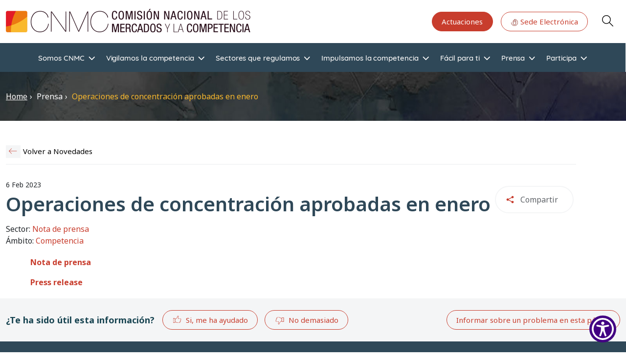

--- FILE ---
content_type: text/html; charset=UTF-8
request_url: https://www.cnmc.es/prensa/concentraciones-aprobadas-enero-2022-20230206
body_size: 17511
content:
<!DOCTYPE html>
<html  lang="es" dir="ltr" prefix="og: https://ogp.me/ns#">
  <head>
    <meta charset="utf-8" />
<meta name="description" content="Nota de" />
<link rel="canonical" href="https://www.cnmc.es/prensa/concentraciones-aprobadas-enero-2022-20230206" />
<meta property="og:url" content="https://www.cnmc.es/prensa/concentraciones-aprobadas-enero-2022-20230206" />
<meta property="og:title" content="Operaciones de concentración aprobadas en enero" />
<meta name="Generator" content="Drupal 10 (https://www.drupal.org)" />
<meta name="MobileOptimized" content="width" />
<meta name="HandheldFriendly" content="true" />
<meta name="viewport" content="width=device-width, initial-scale=1, shrink-to-fit=no" />
<meta http-equiv="x-ua-compatible" content="ie=edge" />
<link rel="icon" href="/themes/custom/cnmc_barrio_bs/favicon.ico" type="image/vnd.microsoft.icon" />
<link rel="alternate" hreflang="es" href="https://www.cnmc.es/prensa/concentraciones-aprobadas-enero-2022-20230206" />

    <title>Operaciones de concentración aprobadas en enero | CNMC</title>
    <link rel="stylesheet" media="all" href="/core/assets/vendor/jquery.ui/themes/base/core.css?t91gz1" />
<link rel="stylesheet" media="all" href="/core/assets/vendor/jquery.ui/themes/base/controlgroup.css?t91gz1" />
<link rel="stylesheet" media="all" href="/core/assets/vendor/jquery.ui/themes/base/checkboxradio.css?t91gz1" />
<link rel="stylesheet" media="all" href="/core/assets/vendor/jquery.ui/themes/base/resizable.css?t91gz1" />
<link rel="stylesheet" media="all" href="/core/assets/vendor/jquery.ui/themes/base/button.css?t91gz1" />
<link rel="stylesheet" media="all" href="/core/assets/vendor/jquery.ui/themes/base/dialog.css?t91gz1" />
<link rel="stylesheet" media="all" href="/core/misc/components/progress.module.css?t91gz1" />
<link rel="stylesheet" media="all" href="/core/misc/components/ajax-progress.module.css?t91gz1" />
<link rel="stylesheet" media="all" href="/core/modules/system/css/components/align.module.css?t91gz1" />
<link rel="stylesheet" media="all" href="/core/modules/system/css/components/fieldgroup.module.css?t91gz1" />
<link rel="stylesheet" media="all" href="/core/modules/system/css/components/container-inline.module.css?t91gz1" />
<link rel="stylesheet" media="all" href="/core/modules/system/css/components/clearfix.module.css?t91gz1" />
<link rel="stylesheet" media="all" href="/core/modules/system/css/components/details.module.css?t91gz1" />
<link rel="stylesheet" media="all" href="/core/modules/system/css/components/hidden.module.css?t91gz1" />
<link rel="stylesheet" media="all" href="/core/modules/system/css/components/item-list.module.css?t91gz1" />
<link rel="stylesheet" media="all" href="/core/modules/system/css/components/js.module.css?t91gz1" />
<link rel="stylesheet" media="all" href="/core/modules/system/css/components/nowrap.module.css?t91gz1" />
<link rel="stylesheet" media="all" href="/core/modules/system/css/components/position-container.module.css?t91gz1" />
<link rel="stylesheet" media="all" href="/core/modules/system/css/components/reset-appearance.module.css?t91gz1" />
<link rel="stylesheet" media="all" href="/core/modules/system/css/components/resize.module.css?t91gz1" />
<link rel="stylesheet" media="all" href="/core/modules/system/css/components/system-status-counter.css?t91gz1" />
<link rel="stylesheet" media="all" href="/core/modules/system/css/components/system-status-report-counters.css?t91gz1" />
<link rel="stylesheet" media="all" href="/core/modules/system/css/components/system-status-report-general-info.css?t91gz1" />
<link rel="stylesheet" media="all" href="/core/modules/system/css/components/tablesort.module.css?t91gz1" />
<link rel="stylesheet" media="all" href="/libraries/cookiesjsr/dist/cookiesjsr.min.css?t91gz1" />
<link rel="stylesheet" media="all" href="/core/modules/ckeditor5/css/ckeditor5.dialog.fix.css?t91gz1" />
<link rel="stylesheet" media="all" href="/core/assets/vendor/jquery.ui/themes/base/theme.css?t91gz1" />
<link rel="stylesheet" media="all" href="/modules/contrib/colorbox/styles/default/colorbox_style.css?t91gz1" />
<link rel="stylesheet" media="all" href="https://cdnjs.cloudflare.com/ajax/libs/font-awesome/4.7.0/css/font-awesome.min.css" />
<link rel="stylesheet" media="all" href="/modules/contrib/rate/css/w-yesno.css?t91gz1" />
<link rel="stylesheet" media="all" href="/modules/contrib/we_megamenu/assets/includes/bootstrap/css/bootstrap.min.css?t91gz1" />
<link rel="stylesheet" media="all" href="/modules/contrib/we_megamenu/assets/css/we_megamenu_backend.css?t91gz1" />
<link rel="stylesheet" media="all" href="/themes/contrib/bootstrap_barrio/css/components/variables.css?t91gz1" />
<link rel="stylesheet" media="all" href="/themes/contrib/bootstrap_barrio/css/components/user.css?t91gz1" />
<link rel="stylesheet" media="all" href="/themes/contrib/bootstrap_barrio/css/components/progress.css?t91gz1" />
<link rel="stylesheet" media="all" href="/themes/contrib/bootstrap_barrio/css/components/bootstrap-icons.css?t91gz1" />
<link rel="stylesheet" media="all" href="/themes/contrib/bootstrap_barrio/css/components/breadcrumb.css?t91gz1" />
<link rel="stylesheet" media="all" href="//use.fontawesome.com/releases/v5.13.0/css/all.css" />
<link rel="stylesheet" media="all" href="/themes/contrib/bootstrap_barrio/css/components/form.css?t91gz1" />
<link rel="stylesheet" media="all" href="/themes/contrib/bootstrap_barrio/css/components/affix.css?t91gz1" />
<link rel="stylesheet" media="all" href="/themes/contrib/bootstrap_barrio/css/components/book.css?t91gz1" />
<link rel="stylesheet" media="all" href="/themes/contrib/bootstrap_barrio/css/components/contextual.css?t91gz1" />
<link rel="stylesheet" media="all" href="/themes/contrib/bootstrap_barrio/css/components/feed-icon.css?t91gz1" />
<link rel="stylesheet" media="all" href="/themes/contrib/bootstrap_barrio/css/components/field.css?t91gz1" />
<link rel="stylesheet" media="all" href="/themes/contrib/bootstrap_barrio/css/components/header.css?t91gz1" />
<link rel="stylesheet" media="all" href="/themes/contrib/bootstrap_barrio/css/components/help.css?t91gz1" />
<link rel="stylesheet" media="all" href="/themes/contrib/bootstrap_barrio/css/components/icons.css?t91gz1" />
<link rel="stylesheet" media="all" href="/themes/contrib/bootstrap_barrio/css/components/image-button.css?t91gz1" />
<link rel="stylesheet" media="all" href="/themes/contrib/bootstrap_barrio/css/components/item-list.css?t91gz1" />
<link rel="stylesheet" media="all" href="/themes/contrib/bootstrap_barrio/css/components/list-group.css?t91gz1" />
<link rel="stylesheet" media="all" href="/themes/contrib/bootstrap_barrio/css/components/media.css?t91gz1" />
<link rel="stylesheet" media="all" href="/themes/contrib/bootstrap_barrio/css/components/page.css?t91gz1" />
<link rel="stylesheet" media="all" href="/themes/contrib/bootstrap_barrio/css/components/search-form.css?t91gz1" />
<link rel="stylesheet" media="all" href="/themes/contrib/bootstrap_barrio/css/components/shortcut.css?t91gz1" />
<link rel="stylesheet" media="all" href="/themes/contrib/bootstrap_barrio/css/components/sidebar.css?t91gz1" />
<link rel="stylesheet" media="all" href="/themes/contrib/bootstrap_barrio/css/components/site-footer.css?t91gz1" />
<link rel="stylesheet" media="all" href="/themes/contrib/bootstrap_barrio/css/components/skip-link.css?t91gz1" />
<link rel="stylesheet" media="all" href="/themes/contrib/bootstrap_barrio/css/components/table.css?t91gz1" />
<link rel="stylesheet" media="all" href="/themes/contrib/bootstrap_barrio/css/components/tabledrag.css?t91gz1" />
<link rel="stylesheet" media="all" href="/themes/contrib/bootstrap_barrio/css/components/tableselect.css?t91gz1" />
<link rel="stylesheet" media="all" href="/themes/contrib/bootstrap_barrio/css/components/tablesort-indicator.css?t91gz1" />
<link rel="stylesheet" media="all" href="/themes/contrib/bootstrap_barrio/css/components/ui.widget.css?t91gz1" />
<link rel="stylesheet" media="all" href="/themes/contrib/bootstrap_barrio/css/components/tabs.css?t91gz1" />
<link rel="stylesheet" media="all" href="/themes/contrib/bootstrap_barrio/css/components/toolbar.css?t91gz1" />
<link rel="stylesheet" media="all" href="/themes/contrib/bootstrap_barrio/css/components/vertical-tabs.css?t91gz1" />
<link rel="stylesheet" media="all" href="/themes/contrib/bootstrap_barrio/css/components/views.css?t91gz1" />
<link rel="stylesheet" media="all" href="/themes/contrib/bootstrap_barrio/css/components/webform.css?t91gz1" />
<link rel="stylesheet" media="all" href="/themes/contrib/bootstrap_barrio/css/components/ui-dialog.css?t91gz1" />
<link rel="stylesheet" media="all" href="/themes/contrib/bootstrap_barrio/css/colors/messages/messages-white.css?t91gz1" />
<link rel="stylesheet" media="all" href="/libraries/bootstrap/css/bootstrap.min.css?t91gz1" />
<link rel="stylesheet" media="all" href="/themes/custom/cnmc_barrio_bs/css/styles.css?t91gz1" />
<link rel="stylesheet" media="all" href="/themes/custom/cnmc_barrio_bs/css/no-sass.css?t91gz1" />
<link rel="stylesheet" media="all" href="/themes/custom/cnmc_barrio_bs/css/buscador-facetado.css?t91gz1" />
<link rel="stylesheet" media="all" href="/themes/custom/cnmc_barrio_bs/css/easychart.css?t91gz1" />
<link rel="stylesheet" media="print" href="/themes/contrib/bootstrap_barrio/css/print.css?t91gz1" />

    <script type="application/json" data-drupal-selector="drupal-settings-json">{"path":{"baseUrl":"\/","pathPrefix":"","currentPath":"node\/398965","currentPathIsAdmin":false,"isFront":false,"currentLanguage":"es"},"pluralDelimiter":"\u0003","suppressDeprecationErrors":true,"ajaxPageState":{"libraries":"[base64]","theme":"cnmc_barrio_bs","theme_token":null},"ajaxTrustedUrl":{"form_action_p_pvdeGsVG5zNF_XLGPTvYSKCf43t8qZYSwcfZl2uzM":true,"\/prensa\/concentraciones-aprobadas-enero-2022-20230206?ajax_form=1":true},"colorbox":{"transition":"fade","speed":200,"opacity":0.85,"slideshow":true,"slideshowAuto":true,"slideshowSpeed":5500,"slideshowStart":"start slideshow","slideshowStop":"stop slideshow","current":"{current} de {total}","previous":"\u00ab Anterior","next":"Siguiente \u00bb","close":"Cerrar","overlayClose":true,"returnFocus":true,"maxWidth":"98%","maxHeight":"98%","initialWidth":"300","initialHeight":"250","fixed":true,"scrolling":true,"mobiledetect":true,"mobiledevicewidth":"480px"},"cookies":{"cookiesjsr":{"config":{"cookie":{"name":"cookiesjsr","expires":31536000000,"domain":"","sameSite":"Lax","secure":false},"library":{"libBasePath":"\/libraries\/cookiesjsr\/dist","libPath":"\/libraries\/cookiesjsr\/dist\/cookiesjsr.min.js","scrollLimit":1},"callback":{"method":"post","url":"\/index.php\/cookies\/consent\/callback.json","headers":[]},"interface":{"openSettingsHash":"#editCookieSettings","showDenyAll":true,"denyAllOnLayerClose":false,"settingsAsLink":false,"availableLangs":["es","en","ca","eu","gl","va"],"defaultLang":"es","groupConsent":true,"cookieDocs":true}},"services":{"functional":{"id":"functional","services":[{"key":"functional","type":"functional","name":"Required functional","info":{"value":"Fallback","format":"full_html"},"uri":"","needConsent":false}],"weight":1},"tracking":{"id":"tracking","services":[{"key":"analytics","type":"tracking","name":"Google Analytics","info":null,"uri":"","needConsent":true}],"weight":10},"preferencias_o_personalizacion":{"id":"preferencias_o_personalizacion","services":[{"key":"preferencias_y_personalizacion","type":"preferencias_o_personalizacion","name":"Preferencias y Personalizaci\u00f3n","info":null,"uri":"","needConsent":true}],"weight":8}},"translation":{"_core":{"default_config_hash":"X8VxTkyAAEb9q-EhYz30-BkJ9Ftv5-u1H7BXLXHQe1o"},"langcode":"es","bannerText":"En cumplimiento de lo dispuesto en la Ley 34\/2002 de servicios de la sociedad de la informaci\u00f3n y de comercio electr\u00f3nico (LSSI), junto con el Reglamento General de Protecci\u00f3n de Datos (RGPD) y la Ley Org\u00e1nica 3\/2018, de Protecci\u00f3n de Datos (nueva LOPD), le informamos de que este sitio web utiliza cookies o tecnolog\u00edas similares que almacenan y recuperan informaci\u00f3n cuando usted navega. En general, estas tecnolog\u00edas pueden servir para finalidades muy diversas, como, por ejemplo, reconocerle como usuario, obtener informaci\u00f3n sobre sus h\u00e1bitos de navegaci\u00f3n, o personalizar la forma en que se muestra el contenido, para lo que recabamos su consentimiento.","privacyPolicy":"","privacyUri":"","imprint":"","imprintUri":"","cookieDocs":"Pol\u00edtica de cookies ","cookieDocsUri":"\/index.php\/politica-de-cookies","officialWebsite":"Ver sitio oficial","denyAll":"Denegar todo","alwaysActive":"Siempre activo","settings":"Configurar cookies","acceptAll":"Aceptar todo","requiredCookies":"Cookies Requerido","cookieSettings":"Configurar cookies","close":"Cerrar","readMore":"Leer m\u00e1s","allowed":"permitido","denied":"rechazado","settingsAllServices":"Configuraci\u00f3n de los servicios","saveSettings":"Guardar","default_langcode":"en","disclaimerText":"All cookie information is subject to change by the service providers. We update this information regularly.","disclaimerTextPosition":"above","processorDetailsLabel":"Processor Company Details","processorLabel":"Company","processorWebsiteUrlLabel":"Company Website","processorPrivacyPolicyUrlLabel":"Company Privacy Policy","processorCookiePolicyUrlLabel":"Company Cookie Policy","processorContactLabel":"Data Protection Contact Details","placeholderAcceptAllText":"Accept All Cookies","functional":{"title":"Functional","details":"Son aquellas que permiten al usuario la navegaci\u00f3n a trav\u00e9s de nuestra p\u00e1gina web y la utilizaci\u00f3n de las diferentes opciones o servicios que en ella existen, incluyendo aquellas utilizadas para permitir la gesti\u00f3n y operativa de la p\u00e1gina web y habilitar sus funciones y servicios, como, por ejemplo, controlar el tr\u00e1fico y la comunicaci\u00f3n de datos, identificar la sesi\u00f3n, acceder a partes de acceso restringido, etc. Son de uso imprescindible y no es posible desactivarlas"},"tracking":{"title":"An\u00e1lisis","details":"Son aquellas que, tratadas por nosotros o por terceros, nos permiten cuantificar el n\u00famero de usuarios y as\u00ed realizar la medici\u00f3n y an\u00e1lisis estad\u00edstico de la utilizaci\u00f3n que hacen los usuarios de nuestra web. Para ello se analiza su navegaci\u00f3n en nuestra p\u00e1gina web con el fin de mejorar la informaci\u00f3n y servicio que le ofrecemos."},"preferencias_o_personalizacion":{"title":"Preferencias o Personalizaci\u00f3n","details":"Son aquellas que permiten recordar informaci\u00f3n para que usted acceda al servicio con determinadas caracter\u00edsticas que pueden diferenciar su experiencia de la de otros usuarios, como, por ejemplo, el idioma, el n\u00famero de resultados a mostrar cuando realiza una b\u00fasqueda, el aspecto o contenido del servicio en funci\u00f3n del tipo de navegador que usted utiliza o de la de la regi\u00f3n desde la que accede al servicio, etc."}}},"cookiesTexts":{"_core":{"default_config_hash":"X8VxTkyAAEb9q-EhYz30-BkJ9Ftv5-u1H7BXLXHQe1o"},"langcode":"es","bannerText":"En cumplimiento de lo dispuesto en la Ley 34\/2002 de servicios de la sociedad de la informaci\u00f3n y de comercio electr\u00f3nico (LSSI), junto con el Reglamento General de Protecci\u00f3n de Datos (RGPD) y la Ley Org\u00e1nica 3\/2018, de Protecci\u00f3n de Datos (nueva LOPD), le informamos de que este sitio web utiliza cookies o tecnolog\u00edas similares que almacenan y recuperan informaci\u00f3n cuando usted navega. En general, estas tecnolog\u00edas pueden servir para finalidades muy diversas, como, por ejemplo, reconocerle como usuario, obtener informaci\u00f3n sobre sus h\u00e1bitos de navegaci\u00f3n, o personalizar la forma en que se muestra el contenido, para lo que recabamos su consentimiento.","privacyPolicy":"","privacyUri":"","imprint":"","imprintUri":"","cookieDocs":"Pol\u00edtica de cookies ","cookieDocsUri":"\/node\/411406","officialWebsite":"Ver sitio oficial","denyAll":"Denegar todo","alwaysActive":"Siempre activo","settings":"Configurar cookies","acceptAll":"Aceptar todo","requiredCookies":"Cookies Requerido","cookieSettings":"Configurar cookies","close":"Cerrar","readMore":"Leer m\u00e1s","allowed":"permitido","denied":"rechazado","settingsAllServices":"Configuraci\u00f3n de los servicios","saveSettings":"Guardar","default_langcode":"en","disclaimerText":"All cookie information is subject to change by the service providers. We update this information regularly.","disclaimerTextPosition":"above","processorDetailsLabel":"Processor Company Details","processorLabel":"Company","processorWebsiteUrlLabel":"Company Website","processorPrivacyPolicyUrlLabel":"Company Privacy Policy","processorCookiePolicyUrlLabel":"Company Cookie Policy","processorContactLabel":"Data Protection Contact Details","placeholderAcceptAllText":"Accept All Cookies"},"services":{"analytics":{"uuid":"ed14e60f-efbb-4f75-aa6a-24f054b35fd4","langcode":"es","status":true,"dependencies":{"enforced":{"module":["cookies_ga"]}},"_core":{"default_config_hash":"Fdu-IybhD4riPFpw-uG0NSNbnPUdNfZSb1Jv-Q5FJok"},"id":"analytics","label":"Google Analytics","group":"tracking","info":null,"consentRequired":true,"purpose":"","processor":"","processorContact":"","processorUrl":"","processorPrivacyPolicyUrl":"","processorCookiePolicyUrl":"","placeholderMainText":"This content is blocked because google analytics cookies have not been accepted.","placeholderAcceptText":"Only accept google analytics cookies"},"functional":{"uuid":"db81bf4b-c1d2-4db3-933d-ca2ebf9cde74","langcode":"es","status":true,"dependencies":[],"id":"functional","label":"Required functional","group":"functional","info":{"value":"Fallback","format":"full_html"},"consentRequired":false,"purpose":"","processor":"","processorContact":"","processorUrl":"","processorPrivacyPolicyUrl":"","processorCookiePolicyUrl":"","placeholderMainText":"This content is blocked because required functional cookies have not been accepted.","placeholderAcceptText":"Only accept required functional cookies"},"preferencias_y_personalizacion":{"uuid":"e7b1bd99-3243-4f2e-9339-ee578b19b8ed","langcode":"es","status":true,"dependencies":[],"id":"preferencias_y_personalizacion","label":"Preferencias y Personalizaci\u00f3n","group":"preferencias_o_personalizacion","info":null,"consentRequired":true,"purpose":"","processor":"","processorContact":"","processorUrl":"","processorPrivacyPolicyUrl":"","processorCookiePolicyUrl":"","placeholderMainText":"This content is blocked because preferencias y personalizaci\u00f3n cookies have not been accepted.","placeholderAcceptText":"Only accept preferencias y personalizaci\u00f3n cookies"}},"groups":{"analisis":{"uuid":"6a101ea3-1d1e-4afa-9fb3-ded8fe883c3e","langcode":"es","status":true,"dependencies":[],"id":"analisis","label":"An\u00e1lisis","weight":3,"title":"An\u00e1lisis","details":"Son aquellas que, tratadas por nosotros o por terceros, nos permiten cuantificar el n\u00famero de usuarios y as\u00ed realizar la medici\u00f3n y an\u00e1lisis estad\u00edstico de la utilizaci\u00f3n que hacen los usuarios de nuestra web. Para ello se analiza su navegaci\u00f3n en nuestra p\u00e1gina web con el fin de mejorar la informaci\u00f3n y servicio que le ofrecemos."},"functional":{"uuid":"a53cc5ed-31d8-49ef-9c77-220183b9769f","langcode":"es","status":true,"dependencies":[],"id":"functional","label":"Functional","weight":1,"title":"Functional","details":"Son aquellas que permiten al usuario la navegaci\u00f3n a trav\u00e9s de nuestra p\u00e1gina web y la utilizaci\u00f3n de las diferentes opciones o servicios que en ella existen, incluyendo aquellas utilizadas para permitir la gesti\u00f3n y operativa de la p\u00e1gina web y habilitar sus funciones y servicios, como, por ejemplo, controlar el tr\u00e1fico y la comunicaci\u00f3n de datos, identificar la sesi\u00f3n, acceder a partes de acceso restringido, etc. Son de uso imprescindible y no es posible desactivarlas"},"performance":{"uuid":"dc40f4d4-691e-4dc1-98dc-2015f6fea010","langcode":"es","status":true,"dependencies":[],"_core":{"default_config_hash":"Jv3uIJviBj7D282Qu1ZpEQwuOEb3lCcDvx-XVHeOJpw"},"id":"performance","label":"Performance","weight":30,"title":"Performance Cookies","details":"Performance cookies collect aggregated information about how our website is used. The purpose of this is to improve its attractiveness, content and functionality. These cookies help us to determine whether, how often and for how long particular sub-pages of our website are accessed and which content users are particularly interested in. Search terms, country, region and (where applicable) the city from which the website is accessed are also recorded, as is the proportion of mobile devices that are used to access the website. We use this information to compile statistical reports that help us tailor the content of our website to your needs and optimize our offer."},"preferencias_o_personalizacion":{"uuid":"3c70f9f9-2b71-4249-8603-76291781c8d5","langcode":"es","status":true,"dependencies":[],"id":"preferencias_o_personalizacion","label":"Preferencias o Personalizaci\u00f3n","weight":8,"title":"Preferencias o Personalizaci\u00f3n","details":"Son aquellas que permiten recordar informaci\u00f3n para que usted acceda al servicio con determinadas caracter\u00edsticas que pueden diferenciar su experiencia de la de otros usuarios, como, por ejemplo, el idioma, el n\u00famero de resultados a mostrar cuando realiza una b\u00fasqueda, el aspecto o contenido del servicio en funci\u00f3n del tipo de navegador que usted utiliza o de la de la regi\u00f3n desde la que accede al servicio, etc."},"social":{"uuid":"a9a33e95-f6ce-4bcb-b87a-4b5aa51670c8","langcode":"es","status":true,"dependencies":[],"_core":{"default_config_hash":"vog2tbqqQHjVkue0anA0RwlzvOTPNTvP7_JjJxRMVAQ"},"id":"social","label":"Social Plugins","weight":20,"title":"Social Plugins","details":"Comments managers facilitate the filing of comments and fight against spam."},"tracking":{"uuid":"ba66b3e6-8ebb-4249-bf91-18f99f131862","langcode":"es","status":true,"dependencies":[],"_core":{"default_config_hash":"_gYDe3qoEc6L5uYR6zhu5V-3ARLlyis9gl1diq7Tnf4"},"id":"tracking","label":"Tracking","weight":10,"title":"An\u00e1lisis","details":"Son aquellas que, tratadas por nosotros o por terceros, nos permiten cuantificar el n\u00famero de usuarios y as\u00ed realizar la medici\u00f3n y an\u00e1lisis estad\u00edstico de la utilizaci\u00f3n que hacen los usuarios de nuestra web. Para ello se analiza su navegaci\u00f3n en nuestra p\u00e1gina web con el fin de mejorar la informaci\u00f3n y servicio que le ofrecemos."},"video":{"uuid":"df9bec17-4be4-43d3-a587-214bc6f05171","langcode":"es","status":true,"dependencies":[],"_core":{"default_config_hash":"w1WnCmP2Xfgx24xbx5u9T27XLF_ZFw5R0MlO-eDDPpQ"},"id":"video","label":"Videos","weight":40,"title":"Video","details":"Video sharing services help to add rich media on the site and increase its visibility."}}},"statistics":{"data":{"nid":"398965"},"url":"\/core\/modules\/statistics\/statistics.php"},"ajax":{"edit-submit--2":{"disable-refocus":true,"callback":"::ajaxSubmit","event":"click","wrapper":"rate-widget-base-form","progress":{"type":null},"url":"\/prensa\/concentraciones-aprobadas-enero-2022-20230206?ajax_form=1","httpMethod":"POST","dialogType":"ajax","submit":{"_triggering_element_name":"op","_triggering_element_value":"Guardar"}}},"user":{"uid":0,"permissionsHash":"da6bcc111679d988c821b452c1c7b1bf54242b323f344d09bbce7124f627e205"}}</script>
<script src="/sites/default/files/languages/es_7rj-HSmwBBNaxh96z7fqxQJrENd6HAlXKDn2ONYjjNk.js?t91gz1"></script>
<script src="/core/misc/drupalSettingsLoader.js?v=10.6.1"></script>
<script src="/core/misc/drupal.js?v=10.6.1"></script>
<script src="/core/misc/drupal.init.js?v=10.6.1"></script>
<script src="/core/misc/debounce.js?v=10.6.1"></script>
<script src="/core/misc/announce.js?v=10.6.1"></script>
<script src="/core/misc/message.js?v=10.6.1"></script>
<script src="/themes/contrib/bootstrap_barrio/js/messages.js?t91gz1"></script>
<script src="/modules/contrib/cookies/js/cookiesjsr.conf.js?v=10.6.1" defer></script>
<script src="/libraries/cookiesjsr/dist/cookiesjsr-preloader.min.js?v=10.6.1" defer></script>

  </head>
  <body class="layout-no-sidebars page-node-398965 path-node page-node-type-novedad">
  <!-- Google tag (gtag.js) -->
  <script async src="https://www.googletagmanager.com/gtag/js?id=G-GJ0T3SEQ50"></script>
  <script>
    window.dataLayer = window.dataLayer || [];
    function gtag(){dataLayer.push(arguments);}
    gtag('js', new Date());

    gtag('config', 'G-GJ0T3SEQ50');
  </script>
<a href="#main-content" class="visually-hidden focusable skip-link">
      Pasar al contenido principal
    </a>
    
      <div class="dialog-off-canvas-main-canvas" data-off-canvas-main-canvas>
    <div id="page-wrapper">
<div id="page">

<header id="header" class="header sticky-top bg-white" role="banner" aria-label="Cabecera de sitio">
      <nav class="navbar navbar-dark flex-nowrap flex-md-wrap py-3 mb-0 border-0 z-10 bg-white" id="navbar-top">
      <div class="container-xxl">
        
    
  <nav aria-label="Navegación principal">
    <a href="/" class="p-0 m-0 big-logo">
      <img src="/sites/default/files/CNMC_Logotipo.png" alt="Home" class="logo-clip">
    </a>
  </nav>

    

        
	<section class="secondary-menu navbar p-0 mb-0 rounded-pill flex-nowrap">
		<nav
	role="navigation" aria-labelledby="block-actuaciones-menu"  id="block-actuaciones" class="d-lg-block menu--actuaciones">
						
	
				
							<ul class="clearfix nav">
																	<li class="ms-3">
												<a href="/somos-cnmc/transparencia/actuaciones" class="btn   btn-primary--inverted "
						>
														Actuaciones
						</a>
											</li>
														<li class="ms-3">
												<a href="https://sede.cnmc.gob.es/" class="btn    btn-primary"
						target="_blank">
															<svg id="icon-at" xmlns="http://www.w3.org/2000/svg" xmlns:xlink="http://www.w3.org/1999/xlink" width="16" height="16" viewbox="0 0 32 32" style="fill: currentColor">
									<defs>
										<clipPath id="clip-path">
											<rect id="Rectángulo_338" data-name="Rectángulo 338" width="28" height="28" fill="currenColor" stroke="currentColor" stroke-width="0.3"/>
										</clipPath>
									</defs>
									<rect id="Rectángulo_335" data-name="Rectángulo 335" width="32" height="32" fill="none"/>
									<g id="Grupo_26478" data-name="Grupo 26478" transform="translate(2 2)" clip-path="url(#clip-path)">
										<path id="Trazado_18724" data-name="Trazado 18724" d="M51.213,23.6a.577.577,0,0,0-.577.577v1.6a.577.577,0,1,0,1.154,0v-1.6a.577.577,0,0,0-.577-.577" transform="translate(-37.213 -17.261)" stroke="#000" stroke-width="0.3"/>
										<path id="Trazado_18725" data-name="Trazado 18725" d="M13.846,0a.577.577,0,0,0-.577.577V3.457a5.771,5.771,0,0,0-5.7,5.763V17.5a5.773,5.773,0,0,0,5.766,5.766h1.023A5.773,5.773,0,0,0,20.124,17.5V9.22a5.771,5.771,0,0,0-5.7-5.763V1.168A12.693,12.693,0,1,1,1.154,13.847a.577.577,0,1,0-1.154,0A13.846,13.846,0,1,0,13.846,0m.512,22.109H13.335A4.618,4.618,0,0,1,8.723,17.5V11.87H18.97V17.5a4.617,4.617,0,0,1-4.612,4.612M18.97,9.22v1.5H8.723V9.22a4.618,4.618,0,0,1,4.613-4.612h1.023A4.617,4.617,0,0,1,18.97,9.22" transform="translate(0.154 0.153)" stroke="#000" stroke-width="0.3"/>
									</g>
								</svg>
														Sede Electrónica
						</a>
											</li>
				

			</ul>
			



	</nav>

<div id="block-cnmc-barrio-bs-searchbutton" class="block-content-basic block block-block-content block-block-contente5199080-79fa-46a8-a031-78fdf2877d8a">
  
    
      <div class="content">
      
            <div class="clearfix text-formatted field field--name-body field--type-text-with-summary field--label-hidden field__item"><p><a class="button js-form-submit form-submit btn-default btn glyphicon glyphicon-search btn-primary btn-primary--inverted" href="/buscador" aria-label="Search" id="edit-submit" data-drupal-selector="edit-submit" name="op" role="Search" type="submit" value="Search">Search</a></p></div>
      
    </div>
  </div>

		<a class="main-menu-toogle d-block js-btn-main-menu p-1 m-0 bg-white d-block d-lg-none">
      <span class="icon-bar"></span>
			<span class="icon-bar"></span>
			<span class="icon-bar"></span>
			<span class="icon-bar"></span>
		</a>
	</section>

              </div>
    </nav>
          <nav class="navbar navbar-dark navbar-expand-sm" id="navbar-main">
          <div id="block-cnmc-barrio-bs-bloquebuscadorfacetado-front" class="block-content-basic block block-block-content block-block-content006b7fa5-8fb4-4648-a980-cc04c4cb3f65">
  
    
      <div class="content">
      
            <div class="clearfix text-formatted field field--name-body field--type-text-with-summary field--label-hidden field__item"><div class="bg-gray-100 border-t border-b border-gray-200 p-6"><div class="container-xxl max-w-6xl mx-auto"><div class="search-form-container"><form class="flex flex-col sm:flex-row space-y-4 sm:space-y-0 sm:space-x-4 items-center" action="/buscador" method="get"><div class="search-input-wrapper flex-grow w-full sm:w-auto"><label class="sr-only" for="search-input">Introduzca su búsqueda</label> <input class="w-full p-3 h-full border border-gray-300 rounded-lg shadow-sm focus:ring-yellow-500 focus:border-yellow-500 transition duration-150" type="text" id="search-input" name="cadena" value placeholder="Introduzca su búsqueda"></div><div class="search-buttons flex space-x-2 flex-shrink-0 items-center w-full sm:w-auto justify-end"><button class="submit-button flex-shrink-0 h-full bg-yellow-500 text-white font-semibold rounded-lg shadow-md hover:bg-yellow-600 focus:outline-none focus:ring-4 focus:ring-yellow-500/50 transition duration-150 whitespace-nowrap" type="submit" value="Aplicar">
                                                                                                                                                                                                                                                                                                                                                                                                                                                                                                                                                                Buscar
                                                                                                                                                                                                                                                                                                                                                                                                                                                                                                                                                            </button> <a class="btn btn-primary" href="/buscador" id="advanced-search-toggle" role="button">Buscador avanzado&nbsp;</a></div></form><div class="contextual-region block-content-basic block block-block-content" id="block-cnmc-barrio-bs-searchbutton-2"><div class="content"><div class="clearfix text-formatted field field--name-body field--type-text-with-summary field--label-hidden field__item"><p><a class="loading-spinner button js-form-submit form-submit btn-default glyphicon btn-primary--inverted" href="/buscador" aria-label="Search" id="edit-submit2" data-drupal-selector="edit-submit2" name="op2" role="Search2" type="submit2" value="Search2" data-once="drupal-ajax cnmcSearchToggle">●</a></p></div></div></div></div></div></div></div>
      
    </div>
  </div>


      </nav>
        <div class="main-menu d-flex justify-content-lg-around bg-primary show justify-content-center align-items-center py-2 py-lg-0 z-0">
      
    
	<div class="language-switcher-language-url d-lg-none">


		

  <div class="dropdown">
    <a class="dropdown-toggle btn-link d-flex" href="#" role="button" data-bs-toggle="dropdown" aria-expanded="false">
      ES
      <svg id="icon-arrow-down-line" xmlns="http://www.w3.org/2000/svg" width="20" fill="currentColor" class="icon-open" viewbox="0 0 960 560">
        <path d="m480 344.18-211.13-212.29c-15.756-15.859-41.3-15.859-57.054 0-15.754 15.857-15.754 41.57 0 57.431l237.63 238.94c8.395 8.451 19.562 12.254 30.553 11.698 10.993 0.556 22.159-3.247 30.555-11.698l237.63-238.94c15.756-15.86 15.756-41.571 0-57.431s-41.299-15.859-57.051 0l-211.14 212.29z"/>
      </svg>
      <svg id="icon-close-small" xmlns="http://www.w3.org/2000/svg" width="20" fill="currentColor" class="icon-close" viewbox="0 0 16 16">
        <path d="M4.646 4.646a.5.5 0 0 1 .708 0L8 7.293l2.646-2.647a.5.5 0 0 1 .708.708L8.707 8l2.647 2.646a.5.5 0 0 1-.708.708L8 8.707l-2.646 2.647a.5.5 0 0 1-.708-.708L7.293 8 4.646 5.354a.5.5 0 0 1 0-.708z"/>
      </svg>
    </a>
    <ul class="dropdown-menu m-0 border-0 rounded-0 p-0 w-100"><li hreflang="es" data-drupal-link-system-path="node/398965" class="es nav-link is-active" aria-current="page"><a href="/prensa/concentraciones-aprobadas-enero-2022-20230206" class="language-link is-active" id="ES" hreflang="es" data-drupal-link-system-path="node/398965" aria-current="page">ES</a></li><li hreflang="en" data-drupal-link-system-path="node/398965" class="en nav-link"><a href="/en/node/398965" class="language-link" id="EN" hreflang="en" data-drupal-link-system-path="node/398965">EN</a></li><li hreflang="ca" data-drupal-link-system-path="node/398965" class="ca nav-link"><a href="/ca/node/398965" class="language-link" id="CA" hreflang="ca" data-drupal-link-system-path="node/398965">CA</a></li><li hreflang="eu" data-drupal-link-system-path="node/398965" class="eu nav-link"><a href="/eu/node/398965" class="language-link" id="EU" hreflang="eu" data-drupal-link-system-path="node/398965">EU</a></li><li hreflang="gl" data-drupal-link-system-path="node/398965" class="gl nav-link"><a href="/gl/node/398965" class="language-link" id="GL" hreflang="gl" data-drupal-link-system-path="node/398965">GL</a></li><li hreflang="va" data-drupal-link-system-path="node/398965" class="va nav-link"><a href="/va/node/398965" class="language-link" id="Valencian" hreflang="va" data-drupal-link-system-path="node/398965">Valencian</a></li></ul>
  </div>



	</div>



	<div class="region-we-mega-menu">
		<nav  class="nw-main navbar navbar-default navbar-we-mega-menu mobile-collapse hover-action" data-menu-name="nw-main" data-block-theme="cnmc_barrio_bs" data-style="Default" data-animation="None" data-delay="" data-duration="" data-autoarrow="" data-alwayshowsubmenu="" data-action="hover" data-mobile-collapse="0">
	  <div class="container-fluid">
	    <ul  class="we-mega-menu-ul nav nav-tabs">
  <li  class="we-mega-menu-li dropdown-menu" data-level="0" data-element-type="we-mega-menu-li" description="" data-id="44676d67-4a29-44b8-92b8-4062d4527594" data-submenu="1" data-hide-sub-when-collapse="" data-group="0" data-class="" data-icon="" data-caption="" data-alignsub="" data-target="">
      <a href='#' data-drupal-link-system-path="<front>" class="we-megamenu-nolink">
      Somos CNMC</a>
    <div  class="we-mega-menu-submenu" data-element-type="we-mega-menu-submenu" data-submenu-width="" data-class="" style="width: px">
  <div class="we-mega-menu-submenu-inner">
    <div  class="we-mega-menu-row" data-element-type="we-mega-menu-row" data-custom-row="1">
  <div  class="we-mega-menu-col span12" data-element-type="we-mega-menu-col" data-width="12" data-block="somoscnmcsubmenublock" data-blocktitle="0" data-hidewhencollapse="" data-class="">
    <div class="type-of-block"><div class="block-inner"><div id="block-somoscnmcsubmenublock" class="block-content-basic block block-block-content block-block-content55ec8965-4486-4fe5-9298-879289352349">
  
    
      <div class="content">
      
            <div class="clearfix text-formatted field field--name-body field--type-text-with-summary field--label-hidden field__item"><div class="submenu-block-wrapper submenu-block-cnmc-wrapper"><div class="col-md-3"><div class="submenu-wrapper-block1 submenu-wrapper-block1-cnmc"><div class="submenu-wrapper-block1-top"><h2>Somos CNMC</h2><p>La CNMC promueve y defiende el buen funcionamiento de todos los mercados en interés de los consumidores y de las empresas.</p></div><div class="submenu-wrapper-block1-bottom"><div class="submenu-wrapper-block1-bottom-inner"><div class="submenu-wrapper-block1-bottom-element"><div class="d-block megamenuh3custom"><a href="/siempre-al-dia/agenda">Agenda CNMC</a></div><p><a href="/siempre-al-dia/agenda"><img alt="flecha" src="/themes/custom/cnmc_barrio_bs/img/icon-forward.svg"></a></p></div><div class="submenu-wrapper-block1-bottom-element"><div class="d-block megamenuh3custom"><a href="/somos-cnmc/sobre-nosotros/trabaja-con-nosotros">Consulta las ofertas de empleo</a></div><p><a href="/somos-cnmc/sobre-nosotros/trabaja-con-nosotros"><img alt="flecha" src="/themes/custom/cnmc_barrio_bs/img/icon-forward.svg"></a></p></div><div class="submenu-wrapper-block1-bottom-element"><div class="d-block megamenuh3custom"><a href="/somos-cnmc/sobre-nosotros/formacion">Fórmate con nosotros</a></div><p><img alt="flecha" src="/themes/custom/cnmc_barrio_bs/img/icon-forward.svg"></p></div></div></div></div></div><div class="col-md-3"><div class="submenu-wrapper-block2 submenu-wrapper-block2-cnmc"><div class="d-block megamenuh3custom">Sobre nosotros</div><p><a href="/somos-cnmc/sobre-nosotros/que-es-la-cnmc">¿Qué hacemos?</a></p><p><a href="/somos-cnmc/sobre-nosotros/organigrama">Organigrama</a></p><p><a href="/somos-cnmc/sobre-nosotros/trabaja-con-nosotros">Trabaja con nosotros</a></p><p><a href="/somos-cnmc/sobre-nosotros/formacion">Formación</a></p><p><a href="/somos-cnmc/sobre-nosotros/plan-estrategico-y-de-actuacion">Plan estratégico y de actuación</a></p><p><a href="/somos-cnmc/sobre-nosotros/normativa">Normativa</a></p><p><a href="/somos-cnmc/sobre-nosotros/colaboracion-nacional">Colaboración nacional</a></p><p><a href="/somos-cnmc/sobre-nosotros/memorias">Memorias</a></p><p><a href="/somos-cnmc/sobre-nosotros/politica-ambiental">Política ambiental</a></p><p><a href="/somos-cnmc/sobre-nosotros/actividad-internacional">Actividad internacional</a></p></div></div><div class="col-md-3"><div class="submenu-wrapper-block2 submenu-wrapper-block3-cnmc"><div class="d-block megamenuh3custom">Transparencia</div><p><a href="/somos-cnmc/transparencia/informacion-institucional-organizativa-y-de-planificacion">Información institucional, organizativa y de planificación</a></p><p><a href="/somos-cnmc/transparencia/informacion-con-repercusion-economica-o-presupuestaria">Información económica y presupuestaria</a></p><p><a href="/somos-cnmc/transparencia/actividad-de-la-cnmc">Actividad de la CNMC</a></p><p><a href="/somos-cnmc/transparencia/derecho-informacion-publica">Acceso a la información pública</a></p><p><a href="https://rgi.cnmc.es/" target="_blank">Registro de Grupos de Interés</a></p><p><a href="/somos-cnmc/transparencia/actuaciones">Actuaciones de la CNMC</a></p><p><a href="/somos-cnmc/transparencia/altos-cargos-personal-directivo-cnmc-nw">Altos cargos y personal directivo</a></p><p><a href="/somos-cnmc/transparencia/proteccion-de-datos">Protección de datos</a></p></div></div><div class="col-md-3"><div class="submenu-wrapper-block3 submenu-wrapper-block4-cnmc"><div class="d-block megamenuh3custom">Actividad internacional</div><p><br><img alt data-entity-type="file" data-entity-uuid="8429de2a-e8b3-436d-b8d2-84c4f99d6d62" height="278" src="/sites/default/files/editor_contenidos/Imagenes/51%20Somos%20CNMC%20-%20Menu%20-%20Actividad%20internacional.jpg" width="268" loading="lazy"> <a class="btn btn-primary" style="font-size:0.85rem!important;" href="/somos-cnmc/sobre-nosotros/actividad-internacional">Consulta nuestra agenda internacional</a></p></div></div></div></div>
      
    </div>
  </div>
</div></div>

</div>

</div>

  </div>
</div>
</li><li  class="we-mega-menu-li dropdown-menu" data-level="0" data-element-type="we-mega-menu-li" description="" data-id="f3225a44-fd75-434d-9208-2c6acc341598" data-submenu="1" data-hide-sub-when-collapse="" data-group="0" data-class="" data-icon="" data-caption="" data-alignsub="" data-target="">
      <a href='#' data-drupal-link-system-path="<front>" class="we-megamenu-nolink">
      Vigilamos la competencia</a>
    <div  class="we-mega-menu-submenu" data-element-type="we-mega-menu-submenu" data-submenu-width="" data-class="" style="width: px">
  <div class="we-mega-menu-submenu-inner">
    <div  class="we-mega-menu-row" data-element-type="we-mega-menu-row" data-custom-row="1">
  <div  class="we-mega-menu-col span12" data-element-type="we-mega-menu-col" data-width="12" data-block="vigilamoslacompetenciasubmenublock" data-blocktitle="0" data-hidewhencollapse="" data-class="">
    <div class="type-of-block"><div class="block-inner"><div id="block-vigilamoslacompetenciasubmenublock" class="block-content-basic block block-block-content block-block-content2d0487cc-566f-4bfb-8588-b018016d1c62">
  
    
      <div class="content">
      
            <div class="clearfix text-formatted field field--name-body field--type-text-with-summary field--label-hidden field__item"><div class="submenu-block-wrapper submenu-block-vigilamos-competencia-wrapper"><div class="col-md-4"><div class="submenu-wrapper-block1"><div class="submenu-wrapper-block1-top"><h2>Vigilamos la competencia</h2><p>Observamos y analizamos la actividad del mercado para detectar y prevenir prácticas anticompetitivas que puedan dañar la competencia y afectar a los consumidores.</p></div><div class="submenu-wrapper-block1-bottom"><div class="submenu-wrapper-block1-bottom-inner"><div class="submenu-wrapper-block1-bottom-element"><div class="d-block megamenuh3custom"><a href="https://edi.cnmc.es/buzones-anonimos/sica" target="_blank">Colaboración ciudadana anónima</a></div><p><a href="https://edi.cnmc.es/buzones-anonimos/sica" target="blank">Informar anonimamente sobre<img alt="Icono flecha" src="/themes/custom/cnmc_barrio_bs/img/icon-forward.svg">infracciones de competencia</a></p></div><div class="submenu-wrapper-block1-bottom-element"><div class="d-block megamenuh3custom"><a href="https://sede.cnmc.gob.es/tramites/competencia/denuncia-de-conducta-prohibida" target="blank">Denuncia</a></div><p><a href="https://sede.cnmc.gob.es/tramites/competencia/denuncia-de-conducta-prohibida" target="blank">Presentar denuncia formal sobre<img alt="Icono flecha" src="/themes/custom/cnmc_barrio_bs/img/icon-forward.svg">infracciones de competencia</a></p></div><div class="submenu-wrapper-block1-bottom-element"><div class="d-block megamenuh3custom"><a href="https://sede.cnmc.gob.es/tramites/competencia/remision-de-indicios-de-posibles-conductas-anticompetitivas-en-procedimientos" target="_blank">Órganos de contratación</a></div></div></div></div></div></div><div class="col-md-4"><div class="submenu-wrapper-block2"><div class="d-block megamenuh3custom">Secciones</div><p><a href="/vigilamos-la-competencia/lucha-contra-los-carteles">Lucha contra los cárteles</a></p><p><a href="/vigilamos-la-competencia/abuso-de-posicion-dominante">Abuso de posición dominante</a></p><p><a href="/vigilamos-la-competencia/actos-desleales">Falseamiento por actos desleales</a></p><p><a href="/vigilamos-la-competencia/fusiones-y-adquisiciones">Fusiones y adquisiciones</a></p><p><a href="/vigilamos-la-competencia/vigilancias-de-resoluciones-y-acuerdos">Vigilancias de resoluciones y acuerdos</a></p><p><a href="/vigilamos-la-competencia/compliance(cumplimiento-normativo-en-empresas)">Cumplimiento normativo en empresas (Compliance)</a></p><p><a href="/vigilamos-la-competencia/unidad-de-inteligencia-economica">Unidad de Inteligencia Económica</a></p></div></div><div class="col-md-4"><div class="submenu-wrapper-block3"><div class="d-block megamenuh3custom">Programa de clemencia</div><p><strong>Colabora con la detección de cárteles</strong> o avanzar en la investigación de los ya detectados</p><p><img alt data-entity-type="file" data-entity-uuid="eab18abf-c619-4ee8-8e0c-2a221b887340" height="323" src="/sites/default/files/editor_contenidos/Imagenes/10%20Vigilamos%20la%20competencia%20-%20Menu%20-%20Programa%20de%20Clemencia.jpg" width="312" loading="lazy"><a class="btn btn-primary" href="/vigilamos-la-competencia/lucha-contra-los-carteles/programa-de-clemencia">Ver beneficios y forma de informar</a></p></div></div></div></div>
      
    </div>
  </div>
</div></div>

</div>

</div>

  </div>
</div>
</li><li  class="we-mega-menu-li dropdown-menu" data-level="0" data-element-type="we-mega-menu-li" description="" data-id="cd065eb0-ee7c-4c07-bece-55b56921a5f8" data-submenu="1" data-hide-sub-when-collapse="" data-group="0" data-class="" data-icon="" data-caption="" data-alignsub="" data-target="">
      <a href='#' data-drupal-link-system-path="<front>" class="we-megamenu-nolink">
      Sectores que regulamos</a>
    <div  class="we-mega-menu-submenu" data-element-type="we-mega-menu-submenu" data-submenu-width="" data-class="" style="width: px">
  <div class="we-mega-menu-submenu-inner">
    <div  class="we-mega-menu-row" data-element-type="we-mega-menu-row" data-custom-row="1">
  <div  class="we-mega-menu-col span12" data-element-type="we-mega-menu-col" data-width="12" data-block="sectoresqueregulamossubmenublock" data-blocktitle="0" data-hidewhencollapse="" data-class="">
    <div class="type-of-block"><div class="block-inner"><div id="block-sectoresqueregulamossubmenublock" class="block-content-basic block block-block-content block-block-contentcfe2af91-9f8b-489b-ad89-099970b2404d">
  
    
      <div class="content">
      
            <div class="clearfix text-formatted field field--name-body field--type-text-with-summary field--label-hidden field__item"><div class="submenu-block-wrapper submenu-block-sectores-regulamos-wrapper"><div class="col-md-4"><div class="submenu-wrapper-block1"><div class="submenu-wrapper-block1-top"><h2>Sectores que regulamos</h2><p>Establecemos normas para garantizar una competencia efectiva entre empresas de distintos sectores económicos, con especial atención a la protección del consumidor.</p></div><div class="submenu-wrapper-block1-bottom"><div class="submenu-wrapper-block1-bottom-inner"><div class="submenu-wrapper-block1-bottom-element"><div class="d-block megamenuh3custom"><a href="#">Colabora con nosotros</a></div><p><a href="#">Informa o denuncia una irregularidad <img alt="Icono flecha" src="/themes/custom/cnmc_barrio_bs/img/icon-forward.svg"> que creas que perjudica la competencia</a></p></div><div class="submenu-wrapper-block1-bottom-element"><div class="d-block megamenuh3custom"><a href="/facil-para-ti/beneficios-de-la-competencia">Fácil para ti</a></div><p><a href="/facil-para-ti/beneficios-de-la-competencia">Beneficios de la competencia</a><img alt="Icono flecha" src="/themes/custom/cnmc_barrio_bs/img/icon-forward.svg"></p></div></div></div></div></div><div class="col-md-4"><div class="submenu-wrapper-block2"><div class="d-block megamenuh3custom">Secciones</div><p><a href="/sectores-que-regulamos/aeroportuario">Aeroportuario</a> <a href="/sectores-que-regulamos/audiovisual">Audiovisual</a><a href="/sectores-que-regulamos/energia">Energía</a> <a href="/sectores-que-regulamos/ferroviario">Ferroviario</a> <a href="/sectores-que-regulamos/medios-de-comunicacion-emfa">Medios de Comunicación</a> <a href="/sectores-que-regulamos/postal">Postal</a> <a href="/servicios-digitales-dsa">Servicios Digitales</a> <a href="/sectores-que-regulamos/telecomunicaciones">Telecomunicaciones</a></p></div></div><div class="col-md-4"><div class="submenu-wrapper-block3"><div class="d-block megamenuh3custom">Test velocidad conexión</div><p><iframe style="border-radius:12px;border-width:0;" src="https://calidadtelecos.cnmc.gob.es/test-embed?orientation=vertical&amp;size=sm&amp;theme=light" width="280" height="380" allow="fullscreen" title="Test de velocidad CNMC">
                </iframe></p></div></div></div></div>
      
    </div>
  </div>
</div></div>

</div>

</div>

  </div>
</div>
</li><li  class="we-mega-menu-li dropdown-menu" data-level="0" data-element-type="we-mega-menu-li" description="" data-id="092e448f-e0ae-42e3-8e30-97ddbf4091ad" data-submenu="1" data-hide-sub-when-collapse="" data-group="0" data-class="" data-icon="" data-caption="" data-alignsub="" data-target="">
      <a href='#' data-drupal-link-system-path="<front>" class="we-megamenu-nolink">
      Impulsamos la competencia</a>
    <div  class="we-mega-menu-submenu" data-element-type="we-mega-menu-submenu" data-submenu-width="" data-class="" style="width: px">
  <div class="we-mega-menu-submenu-inner">
    <div  class="we-mega-menu-row" data-element-type="we-mega-menu-row" data-custom-row="1">
  <div  class="we-mega-menu-col span12" data-element-type="we-mega-menu-col" data-width="12" data-block="ayudamosaregularsubmenublock" data-blocktitle="0" data-hidewhencollapse="" data-class="">
    <div class="type-of-block"><div class="block-inner"><div id="block-ayudamosaregularsubmenublock" class="block-content-basic block block-block-content block-block-content9662a5d5-a41f-4c5b-be8e-24e63d6e23ce">
  
    
      <div class="content">
      
            <div class="clearfix text-formatted field field--name-body field--type-text-with-summary field--label-hidden field__item"><div class="submenu-block-wrapper submenu-block-ayudamos-regular-wrapper"><div class="col-md-4"><div class="submenu-wrapper-block1"><div class="submenu-wrapper-block1-top"><h2>Impulsamos la competencia</h2><p>Ofrecemos asesoramiento y apoyo para ayudar a mantener el equilibrio en el mercado al crear la normativa o redactar pliegos públicos.</p></div><div class="submenu-wrapper-block1-bottom"><div class="submenu-wrapper-block1-bottom-inner"><div class="submenu-wrapper-block1-bottom-element"><div class="d-block megamenuh3custom" style="margin-bottom:-.5rem !important;"><a href="https://anuariocompetencia.cnmc.es/s/anuario/page/home" target="_blank">Anuario de los Mercados y la Competencia</a></div><p>&nbsp;</p></div><div class="submenu-wrapper-block1-bottom-element"><div class="d-block megamenuh3custom"><a href="https://edi.cnmc.es/buzones-anonimos/SICA" target="_blank">Colabora con nosotros</a></div><p><a href="https://edi.cnmc.es/buzones-anonimos/SICA" target="_blank">Informa o denuncia si crees que una <img alt="Icono flecha" src="/themes/custom/cnmc_barrio_bs/img/icon-forward.svg"> norma limita indebidamente la competencia</a></p></div><div class="submenu-wrapper-block1-bottom-element"><div class="d-block megamenuh3custom"><a href="/facil-para-ti/beneficios-de-la-competencia">Fácil para ti</a></div><p><a href="/facil-para-ti/beneficios-de-la-competencia">Beneficios de la competencia</a><img alt="Icono flecha" src="/themes/custom/cnmc_barrio_bs/img/icon-forward.svg"></p></div></div></div></div></div><div class="col-md-4"><div class="submenu-wrapper-block2"><div class="d-block megamenuh3custom">Secciones</div><p><a href="/impulsamos-la-competencia/mejoramos-la-regulacion">Mejoramos la regulación</a></p><p><a href="/impulsamos-la-competencia/contratacion-publica">Contratación pública</a></p><p><a href="/impulsamos-la-competencia/ayudas-publicas">Ayudas públicas</a></p><p><a href="/impulsamos-la-competencia/unidad-de-mercado">Unidad de mercado</a></p><p><a href="/impulsamos-la-competencia/estudios-y-evaluacion-expost">Estudios y evaluación expost</a></p><p><a href="/impulsamos-la-competencia/municipios-y-competencia">Municipios y competencia</a></p><p><a href="/impulsamos-la-competencia/guias-nw">Guías</a></p></div></div><div class="col-md-4"><div class="submenu-wrapper-block3"><div class="d-block megamenuh3custom">Consultas públicas</div><p>Participa en las consultas públicas que realizamos</p><p><img alt data-entity-type="file" height="323" src="/sites/default/files/editor_contenidos/Imagenes/Imagenes%20Menu/barca_remeros.jpeg" width="513" loading="lazy"> <a class="btn btn-primary" href="/participa/consultas-publicas?field_taxonomia_target_id_1=6">Quiero participar</a></p></div></div></div></div>
      
    </div>
  </div>
</div></div>

</div>

</div>

  </div>
</div>
</li><li  class="we-mega-menu-li dropdown-menu" data-level="0" data-element-type="we-mega-menu-li" description="" data-id="91e87fc3-25d5-4454-ab23-a355099eefbc" data-submenu="1" data-hide-sub-when-collapse="" data-group="0" data-class="" data-icon="" data-caption="" data-alignsub="" data-target="">
      <a href='#' data-drupal-link-system-path="<front>" class="we-megamenu-nolink">
      Fácil para ti</a>
    <div  class="we-mega-menu-submenu" data-element-type="we-mega-menu-submenu" data-submenu-width="" data-class="" style="width: px">
  <div class="we-mega-menu-submenu-inner">
    <div  class="we-mega-menu-row" data-element-type="we-mega-menu-row" data-custom-row="1">
  <div  class="we-mega-menu-col span12" data-element-type="we-mega-menu-col" data-width="12" data-block="facilparatisubmenublock" data-blocktitle="0" data-hidewhencollapse="" data-class="">
    <div class="type-of-block"><div class="block-inner"><div id="block-facilparatisubmenublock" class="block-content-basic block block-block-content block-block-content0049f456-9005-4635-9be5-9afe157cf8c6">
  
    
      <div class="content">
      
            <div class="clearfix text-formatted field field--name-body field--type-text-with-summary field--label-hidden field__item"><div class="submenu-block-wrapper submenu-block-facil-parati-wrapper"><div class="col-md-4"><div class="submenu-wrapper-block1"><div class="submenu-wrapper-block1-top"><h2>Fácil para ti</h2><p>Nos esforzamos para conseguir que las empresas jueguen limpio e imponemos sanciones a las que se salten las reglas.</p><p>Te damos las herramientas para que puedas elegir mejor, y canales para informar si ves alguna mala práctica.</p></div><div class="submenu-wrapper-block1-bottom"><div class="submenu-wrapper-block1-bottom-inner"><div class="submenu-wrapper-block1-bottom-element"><div class="d-block megamenuh3custom"><a href="/biblioteca-y-centro-de-documentacion-0">Biblioteca y Centro de documentación</a></div></div><div class="submenu-wrapper-block1-bottom-element"><div class="d-block megamenuh3custom"><a href="/participa/consultas-publicas">Consultas públicas</a></div><p>Participa en las consultas públicas abiertas</p></div></div></div></div></div><div class="col-md-4"><div class="submenu-wrapper-block2"><div class="d-block megamenuh3custom">Secciones</div><p><a href="/facil-para-ti/beneficios-de-la-competencia">Beneficios de la competencia</a> <a href="/facil-para-ti/que-hace-la-cnmc-para-consumidores">Qué hace la CNMC para consumidores</a> <a href="/facil-para-ti/como-colaborar-con-la-cnmc">Cómo colaborar con la CNMC</a><a href="/facil-para-ti/logros-conseguidos">Logros conseguidos</a> <a href="/facil-para-ti/herramientas-utiles">Herramientas útiles</a></p></div></div><div class="col-md-4"><div class="submenu-wrapper-block3"><div class="d-block megamenuh3custom">Ahorra en tu factura</div><p>El comparador de ofertas de energía te permite consultar las ofertas de gas natural y las ofertas de electricidad</p><p><img alt data-entity-type="file" data-entity-uuid="2efe818e-0b18-4068-986a-855d45c38d0b" height="323" src="/sites/default/files/editor_contenidos/Imagenes/40%20Facil%20para%20ti%20-%20Menu%20-%20Ahorra%20en%20tu%20factura.jpg" width="312" loading="lazy"> <a class="btn btn-primary" href="https://comparador.cnmc.gob.es/">¡Descúbrela!</a></p></div></div></div></div>
      
    </div>
  </div>
</div></div>

</div>

</div>

  </div>
</div>
</li><li  class="we-mega-menu-li dropdown-menu" data-level="0" data-element-type="we-mega-menu-li" description="" data-id="b8152912-3e9a-48e5-a72c-854fe05978a0" data-submenu="1" data-hide-sub-when-collapse="" data-group="0" data-class="" data-icon="" data-caption="" data-alignsub="" data-target="">
      <a href='#' data-drupal-link-system-path="<front>" class="we-megamenu-nolink">
      Prensa</a>
    <div  class="we-mega-menu-submenu" data-element-type="we-mega-menu-submenu" data-submenu-width="" data-class="" style="width: px">
  <div class="we-mega-menu-submenu-inner">
    <div  class="we-mega-menu-row" data-element-type="we-mega-menu-row" data-custom-row="1">
  <div  class="we-mega-menu-col span12" data-element-type="we-mega-menu-col" data-width="12" data-block="siemprealdiasubmenublock" data-blocktitle="0" data-hidewhencollapse="" data-class="">
    <div class="type-of-block"><div class="block-inner"><div id="block-siemprealdiasubmenublock" class="block-content-basic block block-block-content block-block-contente9abc22f-2853-4c7a-8842-77c25bb148cd">
  
    
      <div class="content">
      
            <div class="clearfix text-formatted field field--name-body field--type-text-with-summary field--label-hidden field__item"><div class="submenu-block-wrapper submenu-block-siempre-aldia-wrapper"><div class="col-md-4"><div class="submenu-wrapper-block1"><div class="submenu-wrapper-block1-top"><h2>Prensa</h2><p>Si no quieres perderte nada, síguenos o suscríbete a nuestros contenidos.</p></div><div class="submenu-wrapper-block1-bottom"><div class="submenu-wrapper-block1-bottom-inner"><div class="submenu-wrapper-block1-bottom-element"><div class="d-block megamenuh3custom"><a href="/somos-cnmc/transparencia/actuaciones">Sesiones del Consejo</a></div><p><a href="/somos-cnmc/transparencia/actuaciones/sesiones-de-consejo">Sigue todas nuestras decisiones</a> <img alt="Icono flecha" src="/themes/custom/cnmc_barrio_bs/img/icon-forward.svg"></p></div><div class="submenu-wrapper-block1-bottom-element"><div class="d-block megamenuh3custom"><a href="/biblioteca-y-centro-de-documentacion-0">Biblioteca y Centro de documentación</a></div></div></div></div></div></div><div class="col-md-4"><div class="submenu-wrapper-block2"><div class="d-block megamenuh3custom">Secciones</div><p><a href="/prensa/noticias">Notas de prensa</a> <a href="/prensa/videos">Vídeos</a> <a href="/prensa/podcasts">Podcasts</a><a href="/prensa/banco-de-imagenes">Imágenes</a> <a href="/prensa/suscribete">Síguenos y suscríbete</a><a href="/somos-cnmc/transparencia/actividad-de-la-cnmc/agenda-presidencia">Agenda</a></p></div></div><div class="col-md-4"><div class="submenu-wrapper-block3"><div class="d-block megamenuh3custom">CNMCblog</div><p><img alt data-entity-type="file" height="323" src="/sites/default/files/editor_contenidos/Imagenes/20%20Sectores%20que%20regulamos%20-%20Menu%20-%20Lo%20quieres%20mas%20sencillo.jpg" width="312" loading="lazy"> <a class="btn btn-primary" href="https://blog.cnmc.es/" target="_blank">Visita nuestro blog</a></p></div></div></div></div>
      
    </div>
  </div>
</div></div>

</div>

</div>

  </div>
</div>
</li><li  class="we-mega-menu-li dropdown-menu" data-level="0" data-element-type="we-mega-menu-li" description="" data-id="3b363026-90c7-40f2-810f-984305cf5dda" data-submenu="1" data-hide-sub-when-collapse="" data-group="0" data-class="" data-icon="" data-caption="" data-alignsub="" data-target="">
      <a href='#' data-drupal-link-system-path="<front>" class="we-megamenu-nolink">
      Participa</a>
    <div  class="we-mega-menu-submenu" data-element-type="we-mega-menu-submenu" data-submenu-width="" data-class="" style="width: px">
  <div class="we-mega-menu-submenu-inner">
    <div  class="we-mega-menu-row" data-element-type="we-mega-menu-row" data-custom-row="1">
  <div  class="we-mega-menu-col span12" data-element-type="we-mega-menu-col" data-width="12" data-block="participasubmenublock" data-blocktitle="0" data-hidewhencollapse="" data-class="">
    <div class="type-of-block"><div class="block-inner"><div id="block-participasubmenublock" class="block-content-basic block block-block-content block-block-content936e29ac-db27-499d-b6b1-a9e42903cbc9">
  
    
      <div class="content">
      
            <div class="clearfix text-formatted field field--name-body field--type-text-with-summary field--label-hidden field__item"><div class="submenu-block-wrapper submenu-block-participa-wrapper"><div class="col-md-4"><div class="submenu-wrapper-block1"><div class="submenu-wrapper-block1-top"><h2>Participa</h2><p>Comparte tus ideas y colabora con nosotros.</p></div><div class="submenu-wrapper-block1-bottom"><div class="submenu-wrapper-block1-bottom-inner"><div class="submenu-wrapper-block1-bottom-element"><div class="d-block megamenuh3custom">&nbsp;</div><p>&nbsp;</p></div></div></div></div></div><div class="col-md-4"><div class="submenu-wrapper-block2"><div class="d-block megamenuh3custom">Secciones</div><div class="submenu-wrapper-block2"><a href="/participa/quejas-o-sugerencias">Quejas o sugerencias</a> <a href="/participa/sedes-telefonos-y-horarios">Sedes, teléfonos y horarios</a> <a href="/participa/ven-a-conocernos">Ven a conocernos</a></div></div></div><div class="col-md-4"><div class="submenu-wrapper-block3"><div class="d-block megamenuh3custom">Consultas públicas</div><p><img src="/sites/default/files/pexels-leeloothefirst.jpg" width="311" height="323" data-entity-type="file" data-entity-uuid="c9dd5e91-b707-4798-8256-2813025c1b19" alt="Ir a Consultas públicas" loading="lazy"> <a class="btn btn-primary" href="/participa/consultas-publicas">Empezar</a></p></div></div></div></div>
      
    </div>
  </div>
</div></div>

</div>

</div>

  </div>
</div>
</li>
</ul>
	  </div>
	</nav>
</div>




    </div>
  </header>


<div id="main-wrapper" class="layout-main-wrapper clearfix">
      <div id="main" class="container-fluid">
        <div id="fondo-miga" class="block block-system block-system-breadcrumb-block">
  
    
      <div class="content">
      


<div class="page-nw-breadcrumb" >
  <div class="background-image-container">
  <nav role="navigation" aria-label="breadcrumb" style="">
            <div class="breadcrumb-wrapper-full-pequeno">
          <div class="breadrumb-wrapper-img">
            <img alt="Imagen de fondo" src="/themes/custom/cnmc_barrio_bs/img/fondo-bread-peque.jpg" />
          </div>
                              <div class="container-xxl">
              <div class="breadcrumb-wrapper-full-list">
                <ol class="breadcrumb">
                                                            <li class="">
                        <a href="/">Home</a>
                      </li>
                                                                                <li class="">
                        Prensa                      </li>
                                                                                <li class="">
                        Operaciones de concentración aprobadas en enero                      </li>
                                                      </ol>
              </div>
            </div>
          
  </nav>

  </div>
</div>

    </div>
  </div>


      <div class="row row-offcanvas row-offcanvas-left clearfix">
        <main class="main-content col" id="content" role="main">
          <section class="section">
            <a id="main-content" tabindex="-1"></a>
              <div data-drupal-messages-fallback class="hidden"></div><div id="block-cnmc-barrio-bs-content" class="block block-system block-system-main-block">
  
    
      <div class="content">
      
<meta property="og:url" content="https://www.cnmc.es/prensa/concentraciones-aprobadas-enero-2022-20230206" />
<meta property="og:title" content="Operaciones de concentración aprobadas en enero" />

<div class="page-nw-full-wrapper page-nw-article-full-wrapper">
  <div class="container-xxl">
    <div class="page-nw-body-wrapper">
              <div class="col-md-12">
      
          <div class="page-nw-article-listaresultados">
            <a href="/novedades-nw">
              Volver a Novedades            </a>
          </div>

          <div class="page-nw-article-inner">

            <div class="page-nw-article-date">
              6 Feb 2023
            </div>

            <div class="page-nw-article-title" style="width: 85%;">
              Operaciones de concentración aprobadas en enero
            </div>

              <div class="page-nw-article-share">
              <a class="article-share-button" href="#">Compartir</a>
              <div class="test-wrapper-social">
                    <ul class="list-inline rrss">
    <li>
      <a href="https://www.facebook.com/sharer/sharer.php?u=https://www.cnmc.es/prensa/concentraciones-aprobadas-enero-2022-20230206" target="_blank" rel="noopener noreferrer" title="Facebook">
        <img src="/themes/custom/cnmc_barrio_bs/img/fb-icon-d.svg" alt="Facebook logo" class="icon-fb" width="25" />
        <span class="oculto">Facebook cnmc</span>
      </a>
    </li>
    <li>
      <a href="https://www.linkedin.com/shareArticle?url=https://www.cnmc.es/prensa/concentraciones-aprobadas-enero-2022-20230206" target="_blank" rel="noopener noreferrer" title="LinkedIn">
        <img src="/themes/custom/cnmc_barrio_bs/img/li-icon-d.svg" alt="LinkedIn logo" class="icon-li" width="25" />
        <span class="oculto">LinkedIn cnmc</span>
      </a>
    </li>
    <li>
      <a href="https://x.com/intent/tweet?url=https://www.cnmc.es/prensa/concentraciones-aprobadas-enero-2022-20230206" target="_blank" rel="noopener noreferrer" title="𝕏">
        <img src="/themes/custom/cnmc_barrio_bs/img/x-icon-d.svg" alt="𝕏 logo" class="icon-x" width="27" />
        <span class="oculto">𝕏 cnmc</span>
      </a>
    </li>
    <li>
      <a href="https://api.whatsapp.com/send?text=https://www.cnmc.es/prensa/concentraciones-aprobadas-enero-2022-20230206" target="_blank" rel="noopener noreferrer" title="Whatsapp">
        <img src="/themes/custom/cnmc_barrio_bs/img/wa-icon-d.svg" alt="Whatsapp logo" class="icon-wa" width="25" />
        <span class="oculto">Whatsapp</span>
      </a>
    </li>
  </ul>

              </div>
            </div>

            <div class="page-nw-article-sector">
                              <div class="taxonomy-field">
                  <span>Sector:</span>
                  <span class="text-secondary">Nota de prensa</span>
                </div>
                          </div>

            <div class="page-nw-article-ambito">
                                  <div class="taxonomy-field">
                    <span>Ámbito:</span>
                    <span class="text-secondary">Competencia</span>
                  </div>
                            </div>

            <div class="page-nw-article-ambito">
              <p><span class="negrita"><a href="https://www.cnmc.es/prensa/concentraciones-enero-20230206">Nota de prensa</a></span></p>

<p><span class="negrita"><a href="https://www.cnmc.es/sites/default/files/editor_contenidos/Notas%20de%20prensa/2023/20230206%20NP%20Concentraciones%20enero_en_GB.pdf">Press release</a></span></p>

            </div>

          </div>

        </div>

      </div>


    </div>
  </div>
  <div class="rate-widget yesno">
<form class="node-novedad-398965-updown-like-dislike-0 vote-form" id="rate-widget-base-form" data-drupal-selector="node-novedad-398965-updown-like-dislike-0" action="/prensa/concentraciones-aprobadas-enero-2022-20230206" method="post" accept-charset="UTF-8">
  <div class="rating-table bg-background2 py-4">
	<div class="container-xxl">
        <div class="rating-table-tr d-flex flex-column flex-xl-row align-items-center">
              <div  class="rating-table-td pe-3 txt-3 fw-bold pb-4 pb-xl-0">¿Te ha sido útil esta información?</div>
              <div class="d-flex flex-column flex-lg-row flex-fill align-items-center">
          <div class="rating-table-td text-center"><div class="yesno-rating-wrapper rate-enabled" can-edit="true"><div class="form-item js-form-item form-type-radio js-form-type-radio form-item-value js-form-item-value position-relative d-inline-flex p-0">
	<label class="form-item js-form-item form-type-radio js-form-type-radio form-item-value js-form-item-value rating-label yesno-rating-label yesno-rating-label-si-me-ha-ayudado btn btn-primary d-flex mb-3 mb-lg-0">
		<svg xmlns="http://www.w3.org/2000/svg" id="icon-thumb_up" class="rate-icon me-2" data-name="icon-thumb up" width="20" height="20" viewbox="0 0 32 32">
			<rect id="Rectángulo_335" data-name="Rectángulo 335" width="32" height="32" fill="currentColor"/>
			<g id="icon-like" transform="translate(2.764 4.073)">
				<path id="Trazado_18878" data-name="Trazado 18878" d="M25.242,13.25v0a1.93,1.93,0,0,0,1.279-1.839A1.978,1.978,0,0,0,24.55,9.436H18.306a1,1,0,0,1-.985-.954,16.862,16.862,0,0,0,.985-6.253A1.983,1.983,0,0,0,16.519.244C16.456.239,16.4.236,16.335.236a1.972,1.972,0,0,0-1.971,1.971c0,4.062-3.844,6.688-5.335,7.563a2.328,2.328,0,0,1-1.188.322h-.7V9.765A1.32,1.32,0,0,0,5.821,8.45H.236v13.8H5.821a1.32,1.32,0,0,0,1.315-1.314v-.329H8.45c2.332,0,2.5,2.629,6.9,2.629h5.914a1.978,1.978,0,0,0,1.971-1.971,1.839,1.839,0,0,0-.52-1.31v0h.191a1.976,1.976,0,0,0,1.971-1.971,1.936,1.936,0,0,0-.555-1.376V16.6a1.961,1.961,0,0,0,.92-3.347M6.478,20.933a.662.662,0,0,1-.658.659H.894V9.107H5.821a.662.662,0,0,1,.658.658Zm17.671-4.969a.657.657,0,0,0-.3,1.1,1.291,1.291,0,0,1,.368.917,1.323,1.323,0,0,1-1.315,1.315h-.2a.657.657,0,0,0-.469,1.118,1.185,1.185,0,0,1,.337.852,1.322,1.322,0,0,1-1.314,1.316H15.35A5.876,5.876,0,0,1,11.126,21.1,4.1,4.1,0,0,0,8.45,19.95H7.136v-9.2h.7a3,3,0,0,0,1.522-.414c1.7-1,5.658-3.791,5.658-8.128a1.316,1.316,0,0,1,2.631,0c0,.027,0,.054,0,.083a14.517,14.517,0,0,1-.781,5.379,2.835,2.835,0,0,0-.206.779.612.612,0,0,0,0,.07,1.669,1.669,0,0,0,1.642,1.576h6.241a1.325,1.325,0,0,1,1.316,1.323,1.27,1.27,0,0,1-.844,1.212.656.656,0,0,0-.227,1.1,1.315,1.315,0,0,1,.414,1.058,1.358,1.358,0,0,1-1.057,1.178" transform="translate(0 0)" stroke-width="1"/>
				<path id="Trazado_18879" data-name="Trazado 18879" d="M25.242,13.25v0a1.93,1.93,0,0,0,1.279-1.839A1.978,1.978,0,0,0,24.55,9.436H18.306a1,1,0,0,1-.985-.954,16.862,16.862,0,0,0,.985-6.253A1.983,1.983,0,0,0,16.519.244C16.456.239,16.4.236,16.335.236a1.972,1.972,0,0,0-1.971,1.971c0,4.062-3.844,6.688-5.335,7.563a2.328,2.328,0,0,1-1.188.322h-.7V9.765A1.32,1.32,0,0,0,5.821,8.45H.236v13.8H5.821a1.32,1.32,0,0,0,1.315-1.314v-.329H8.45c2.332,0,2.5,2.629,6.9,2.629h5.914a1.978,1.978,0,0,0,1.971-1.971,1.839,1.839,0,0,0-.52-1.31v0h.191a1.976,1.976,0,0,0,1.971-1.971,1.936,1.936,0,0,0-.555-1.376V16.6a1.961,1.961,0,0,0,.92-3.347ZM6.478,20.933a.662.662,0,0,1-.658.659H.894V9.107H5.821a.662.662,0,0,1,.658.658Zm17.671-4.969a.657.657,0,0,0-.3,1.1,1.291,1.291,0,0,1,.368.917,1.323,1.323,0,0,1-1.315,1.315h-.2a.657.657,0,0,0-.469,1.118,1.185,1.185,0,0,1,.337.852,1.322,1.322,0,0,1-1.314,1.316H15.35A5.876,5.876,0,0,1,11.126,21.1,4.1,4.1,0,0,0,8.45,19.95H7.136v-9.2h.7a3,3,0,0,0,1.522-.414c1.7-1,5.658-3.791,5.658-8.128a1.316,1.316,0,0,1,2.631,0c0,.027,0,.054,0,.083a14.517,14.517,0,0,1-.781,5.379,2.835,2.835,0,0,0-.206.779.612.612,0,0,0,0,.07,1.669,1.669,0,0,0,1.642,1.576h6.241a1.325,1.325,0,0,1,1.316,1.323,1.27,1.27,0,0,1-.844,1.212.656.656,0,0,0-.227,1.1,1.315,1.315,0,0,1,.414,1.058A1.358,1.358,0,0,1,24.149,15.964Z" transform="translate(0 0)" stroke-miterlimit="10" stroke-width="0.472"/>
			</g>
		</svg>
		<input twig-suggestion="rating-input" class="rating-input yesno-rating-input form-radio form-control" data-drupal-selector="edit-value-1" type="radio" id="edit-value-1" name="value" value="1" />

		Si, me ha ayudado
					<div class="rating-option-result ms-2">0</div>
			</label>
	</div>
<div class="form-item js-form-item form-type-radio js-form-type-radio form-item-value js-form-item-value position-relative d-inline-flex p-0">
	<label class="form-item js-form-item form-type-radio js-form-type-radio form-item-value js-form-item-value rating-label yesno-rating-label yesno-rating-label-no-demasiado btn btn-primary d-flex mb-3 mb-lg-0">
		<svg xmlns="http://www.w3.org/2000/svg" id="icon-thumb_up" class="rate-icon me-2" data-name="icon-thumb up" width="20" height="20" viewbox="0 0 32 32">
			<rect id="Rectángulo_335" data-name="Rectángulo 335" width="32" height="32" fill="currentColor"/>
			<g id="icon-like" transform="translate(2.764 4.073)">
				<path id="Trazado_18878" data-name="Trazado 18878" d="M25.242,13.25v0a1.93,1.93,0,0,0,1.279-1.839A1.978,1.978,0,0,0,24.55,9.436H18.306a1,1,0,0,1-.985-.954,16.862,16.862,0,0,0,.985-6.253A1.983,1.983,0,0,0,16.519.244C16.456.239,16.4.236,16.335.236a1.972,1.972,0,0,0-1.971,1.971c0,4.062-3.844,6.688-5.335,7.563a2.328,2.328,0,0,1-1.188.322h-.7V9.765A1.32,1.32,0,0,0,5.821,8.45H.236v13.8H5.821a1.32,1.32,0,0,0,1.315-1.314v-.329H8.45c2.332,0,2.5,2.629,6.9,2.629h5.914a1.978,1.978,0,0,0,1.971-1.971,1.839,1.839,0,0,0-.52-1.31v0h.191a1.976,1.976,0,0,0,1.971-1.971,1.936,1.936,0,0,0-.555-1.376V16.6a1.961,1.961,0,0,0,.92-3.347M6.478,20.933a.662.662,0,0,1-.658.659H.894V9.107H5.821a.662.662,0,0,1,.658.658Zm17.671-4.969a.657.657,0,0,0-.3,1.1,1.291,1.291,0,0,1,.368.917,1.323,1.323,0,0,1-1.315,1.315h-.2a.657.657,0,0,0-.469,1.118,1.185,1.185,0,0,1,.337.852,1.322,1.322,0,0,1-1.314,1.316H15.35A5.876,5.876,0,0,1,11.126,21.1,4.1,4.1,0,0,0,8.45,19.95H7.136v-9.2h.7a3,3,0,0,0,1.522-.414c1.7-1,5.658-3.791,5.658-8.128a1.316,1.316,0,0,1,2.631,0c0,.027,0,.054,0,.083a14.517,14.517,0,0,1-.781,5.379,2.835,2.835,0,0,0-.206.779.612.612,0,0,0,0,.07,1.669,1.669,0,0,0,1.642,1.576h6.241a1.325,1.325,0,0,1,1.316,1.323,1.27,1.27,0,0,1-.844,1.212.656.656,0,0,0-.227,1.1,1.315,1.315,0,0,1,.414,1.058,1.358,1.358,0,0,1-1.057,1.178" transform="translate(0 0)" stroke-width="1"/>
				<path id="Trazado_18879" data-name="Trazado 18879" d="M25.242,13.25v0a1.93,1.93,0,0,0,1.279-1.839A1.978,1.978,0,0,0,24.55,9.436H18.306a1,1,0,0,1-.985-.954,16.862,16.862,0,0,0,.985-6.253A1.983,1.983,0,0,0,16.519.244C16.456.239,16.4.236,16.335.236a1.972,1.972,0,0,0-1.971,1.971c0,4.062-3.844,6.688-5.335,7.563a2.328,2.328,0,0,1-1.188.322h-.7V9.765A1.32,1.32,0,0,0,5.821,8.45H.236v13.8H5.821a1.32,1.32,0,0,0,1.315-1.314v-.329H8.45c2.332,0,2.5,2.629,6.9,2.629h5.914a1.978,1.978,0,0,0,1.971-1.971,1.839,1.839,0,0,0-.52-1.31v0h.191a1.976,1.976,0,0,0,1.971-1.971,1.936,1.936,0,0,0-.555-1.376V16.6a1.961,1.961,0,0,0,.92-3.347ZM6.478,20.933a.662.662,0,0,1-.658.659H.894V9.107H5.821a.662.662,0,0,1,.658.658Zm17.671-4.969a.657.657,0,0,0-.3,1.1,1.291,1.291,0,0,1,.368.917,1.323,1.323,0,0,1-1.315,1.315h-.2a.657.657,0,0,0-.469,1.118,1.185,1.185,0,0,1,.337.852,1.322,1.322,0,0,1-1.314,1.316H15.35A5.876,5.876,0,0,1,11.126,21.1,4.1,4.1,0,0,0,8.45,19.95H7.136v-9.2h.7a3,3,0,0,0,1.522-.414c1.7-1,5.658-3.791,5.658-8.128a1.316,1.316,0,0,1,2.631,0c0,.027,0,.054,0,.083a14.517,14.517,0,0,1-.781,5.379,2.835,2.835,0,0,0-.206.779.612.612,0,0,0,0,.07,1.669,1.669,0,0,0,1.642,1.576h6.241a1.325,1.325,0,0,1,1.316,1.323,1.27,1.27,0,0,1-.844,1.212.656.656,0,0,0-.227,1.1,1.315,1.315,0,0,1,.414,1.058A1.358,1.358,0,0,1,24.149,15.964Z" transform="translate(0 0)" stroke-miterlimit="10" stroke-width="0.472"/>
			</g>
		</svg>
		<input twig-suggestion="rating-input" class="rating-input yesno-rating-input form-radio form-control" data-drupal-selector="edit-value-2" type="radio" id="edit-value-2" name="value" value="2" />

		No demasiado
					<div class="rating-option-result ms-2">0</div>
			</label>
	</div>
</div><input autocomplete="off" data-drupal-selector="form-4vepkdutukruak-7t-mqpy4kxrgon5qbcec23x463de" type="hidden" name="form_build_id" value="form-4VEpkDUtuKruak-7T-mQpY4kXRGON5qBcEc23X463DE" class="form-control" />
<input data-drupal-selector="edit-node-novedad-398965-updown-like-dislike-0" type="hidden" name="form_id" value="node_novedad_398965_updown_like_dislike_0" class="form-control" />

                                                  

<button class="yesno-rating-submit btn-primary--inverted button--primary js-form-submit form-submit btn btn-primary" data-drupal-selector="edit-submit" data-disable-refocus="true" type="submit" id="edit-submit--2" name="op" value="Guardar">Guardar</button>
</div>
                                      <div class="right-linkedblock-wrapper ms-xl-auto">
        <a href="/webform/informar-sobre-un-problema?source=https://www.cnmc.es/prensa/concentraciones-aprobadas-enero-2022-20230206" class="btn btn-primary">Informar sobre un problema en esta página</a>
      </div</div>
        </div>
                </div>
  </div>
</div>

</form>
</div>


    </div>
  </div>


          </section>
        </main>
                      </div>
    </div>
  </div>
<footer class="site-footer">
      <div class="container-xxl">
              <div class="site-footer__top clearfix">
          
          
          
            <section class="row region region-footer-fourth">
    <div id="block-cnmc-barrio-bs-modalblock" class="block block-cnmc-modal block-modal-block">
  
    
      <div class="content">
      
    </div>
  </div>

  </section>

          <div class="chat position-fixed end-0 bottom-0">
            <a class="use-ajax"
               data-dialog-type="dialog"  data-dialog-renderer="off_canvas"  href="/modal-cnmc/modal">
              <div class="d-flex text-primary">
                <img src="/themes/custom/cnmc_barrio_bs/img/bot-avatar.png" width="100px" height="143px" alt="imagen bot">
                <div class="d-flex flex-column justify-content-center pe-5 ps-3 speach-bubble position-relative ms-2 mb-2">
                  <p class="my-1">Hola <strong>soy Ulises</strong></p>
                  <p class="my-1"><strong>¿Puedo ayudarle en algo?</strong></p>
                </div>
              </div>
            </a>
          </div>
        </div>
                    <div class="site-footer__bottom">
            <section class="row region region-footer-fifth">
    <nav role="navigation" aria-labelledby="block-cnmc-barrio-bs-nwmenurrssexterno-2-menu" id="block-cnmc-barrio-bs-nwmenurrssexterno-2" class="block block-menu navigation menu--nw-menu-rrss-externo">
            
  <h2 class="visually-hidden" id="block-cnmc-barrio-bs-nwmenurrssexterno-2-menu">NW Menu RRSS | Externo</h2>
  

        
              <ul class="clearfix nav">
                    <li class="nav-item">
        
                          
                          <a href="https://x.com/CNMC_ES" class="nav-link fab nav-link-https--xcom-cnmc-es" target="_blank">𝕏</a>
                      </li>
                <li class="nav-item">
        
                          
                          <a href="https://www.youtube.com/@CNMCes" class="nav-link fab fa-youtube nav-link-https--wwwyoutubecom-cnmces" target="_blank">Youtube</a>
                      </li>
                <li class="nav-item">
        
                          
                          <a href="https://www.linkedin.com/company/cnmc-comision-nacional-de-los-mercados-y-la-competencia/mycompany/" class="nav-link fab fa-linkedin-in nav-link-https--wwwlinkedincom-company-cnmc-comision-nacional-de-los-mercados-y-la-competencia-mycompany-" target="_blank">Linkedin</a>
                      </li>
                <li class="nav-item">
        
                          
                          <a href="https://blog.cnmc.es/" class="nav-link fab nav-link-https--blogcnmces-" target="_blank">CNMC Blog</a>
                      </li>
                <li class="nav-item">
        
                          
                          <a href="/feed/all" class="nav-link fab nav-link--feed-all" data-drupal-link-system-path="feed/all">CNMC RSS</a>
                      </li>
                <li class="nav-item">
        
                          
                          <a href="https://edi.cnmc.es/canal-interno" title="Canal interno de información" class="nav-link fab nav-link-https--edicnmces-canal-interno" target="_blank">Canal interno de información</a>
                      </li>
        </ul>
  


  </nav>
<div id="block-cnmc-barrio-bs-logooscurofooter" class="block-content-basic block block-block-content block-block-content8f725833-1fd6-470d-a464-421d94ca5134">
  
    
      <div class="content">
      
            <div class="clearfix text-formatted field field--name-body field--type-text-with-summary field--label-hidden field__item"><img alt="logo fondo oscuro cnmc" data-entity-type="file" data-entity-uuid="9731085d-f152-4979-814a-90afce68bc68" src="/sites/default/files/inline-images/LOGO_pie.png" class="align-left"></div>
      
    </div>
  </div>
<nav role="navigation" aria-labelledby="block-cnmc-barrio-bs-nwmenufooter-2-menu" id="block-cnmc-barrio-bs-nwmenufooter-2" class="block block-menu navigation menu--nw-menu-footer">
            
  <h2 class="visually-hidden" id="block-cnmc-barrio-bs-nwmenufooter-2-menu">NW Menu footer</h2>
  

        
              <ul class="clearfix nav">
                    <li class="nav-item">
                          <a href="/sitemap" title="Mapa del sitio" class="nav-link nav-link--sitemap" data-drupal-link-system-path="sitemap">Mapa del sitio</a>
                      </li>
                <li class="nav-item">
                          <a href="/accesibilidad-nw" title="Accesibilidad" class="nav-link nav-link--accesibilidad-nw">Accesibilidad</a>
                      </li>
                <li class="nav-item">
                          <a href="/politica-de-cookies-0" title="Política de cookies" class="nav-link nav-link--politica-de-cookies-0">Política de cookies</a>
                      </li>
                <li class="nav-item">
                          <a href="/politica-privacidad" title="Politica de privacidad" class="nav-link nav-link--politica-privacidad" data-drupal-link-system-path="node/409393">Política de privacidad</a>
                      </li>
        </ul>
  


  </nav>
<div id="block-cnmc-barrio-bs-copyright" class="block-content-basic block block-block-content block-block-contenta4cab90a-bbd2-42fd-8b24-e55b026d2f5f">
  
    
      <div class="content">
      
            <div class="clearfix text-formatted field field--name-body field--type-text-with-summary field--label-hidden field__item"><p class="txt-2 light m-bott-20 copyright-cnmc">Copyright © CNMC Comisión Nacional de los Mercados y la Competencia 2024. Reservados todos los derechos. CIF: Q2802141H</p>
</div>
      
    </div>
  </div>
<div id="block-cnmc-barrio-bs-cookiesui" class="block block-cookies block-cookies-ui-block">
  
    
      <div class="content">
        
<div id="cookiesjsr"></div>

    </div>
  </div>

  </section>


        </div>
      
    </div>

  
</footer></div>


</div>

  </div>

    
    <script src="/libraries/bootstrap/js/bootstrap.bundle.min.js?t91gz1"></script>
<script src="/core/assets/vendor/jquery/jquery.min.js?v=3.7.1"></script>
<script src="/core/assets/vendor/once/once.min.js?v=1.0.1"></script>
<script src="/core/assets/vendor/jquery.ui/ui/version-min.js?v=10.6.1"></script>
<script src="/core/assets/vendor/jquery.ui/ui/data-min.js?v=10.6.1"></script>
<script src="/core/assets/vendor/jquery.ui/ui/disable-selection-min.js?v=10.6.1"></script>
<script src="/core/assets/vendor/jquery.ui/ui/jquery-patch-min.js?v=10.6.1"></script>
<script src="/core/assets/vendor/jquery.ui/ui/scroll-parent-min.js?v=10.6.1"></script>
<script src="/core/assets/vendor/jquery.ui/ui/unique-id-min.js?v=10.6.1"></script>
<script src="/core/assets/vendor/jquery.ui/ui/focusable-min.js?v=10.6.1"></script>
<script src="/core/assets/vendor/jquery.ui/ui/keycode-min.js?v=10.6.1"></script>
<script src="/core/assets/vendor/jquery.ui/ui/plugin-min.js?v=10.6.1"></script>
<script src="/core/assets/vendor/jquery.ui/ui/widget-min.js?v=10.6.1"></script>
<script src="/core/assets/vendor/jquery.ui/ui/labels-min.js?v=10.6.1"></script>
<script src="/core/assets/vendor/jquery.ui/ui/widgets/controlgroup-min.js?v=10.6.1"></script>
<script src="/core/assets/vendor/jquery.ui/ui/form-reset-mixin-min.js?v=10.6.1"></script>
<script src="/core/assets/vendor/jquery.ui/ui/widgets/mouse-min.js?v=10.6.1"></script>
<script src="/core/assets/vendor/jquery.ui/ui/widgets/checkboxradio-min.js?v=10.6.1"></script>
<script src="/core/assets/vendor/jquery.ui/ui/widgets/draggable-min.js?v=10.6.1"></script>
<script src="/core/assets/vendor/jquery.ui/ui/widgets/resizable-min.js?v=10.6.1"></script>
<script src="/core/assets/vendor/jquery.ui/ui/widgets/button-min.js?v=10.6.1"></script>
<script src="/core/assets/vendor/jquery.ui/ui/widgets/dialog-min.js?v=10.6.1"></script>
<script src="/core/assets/vendor/tabbable/index.umd.min.js?v=6.3.0"></script>
<script src="/core/assets/vendor/tua-body-scroll-lock/tua-bsl.umd.min.js?v=10.6.1"></script>
<script src="https://www.skynettechnologies.com/accessibility/js/all-in-one-accessibility-js-widget-minify.js?colorcode=&amp;token=&amp;t=3344521&amp;position=bottom_right.aioa-icon-type-1.aioa-default-icon.aioa-default-icon.regularsize.0.0.0......." id="aioa-adawidget"></script>
<script src="/themes/contrib/bootstrap_barrio/js/barrio.js?v=10.6.1"></script>
<script src="/themes/custom/cnmc_barrio_bs/js/global.js?v=10.6.1"></script>
<script src="/themes/custom/cnmc_barrio_bs/js/listeners.js?v=10.6.1"></script>
<script src="/themes/custom/cnmc_barrio_bs/js/componentes/buttons.js?v=10.6.1"></script>
<script src="/themes/custom/cnmc_barrio_bs/js/componentes/lupa.js?v=10.6.1"></script>
<script src="/themes/custom/cnmc_barrio_bs/js/componentes/menu.js?v=10.6.1"></script>
<script src="/themes/custom/cnmc_barrio_bs/js/componentes/paginator.js?v=10.6.1"></script>
<script src="/themes/custom/cnmc_barrio_bs/js/componentes/acordeones.js?v=10.6.1"></script>
<script src="/modules/contrib/colorbox/js/colorbox.js?v=10.6.1"></script>
<script src="/modules/contrib/colorbox/styles/default/colorbox_style.js?v=10.6.1"></script>
<script src="/core/misc/progress.js?v=10.6.1"></script>
<script src="/core/assets/vendor/loadjs/loadjs.min.js?v=4.3.0"></script>
<script src="/core/misc/ajax.js?v=10.6.1"></script>
<script src="/libraries/colorbox/jquery.colorbox-min.js?v=10.6.1"></script>
<script src="/modules/contrib/colorbox_load/js/colorbox_load.js?t91gz1"></script>
<script src="/modules/contrib/cookies/modules/cookies_ga/js/cookies_ga.js?v=10.6.1"></script>
<script src="/core/misc/displace.js?v=10.6.1"></script>
<script src="/core/misc/jquery.tabbable.shim.js?v=10.6.1"></script>
<script src="/core/misc/position.js?v=10.6.1"></script>
<script src="/core/misc/dialog/dialog-deprecation.js?v=10.6.1"></script>
<script src="/core/misc/dialog/dialog.js?v=10.6.1"></script>
<script src="/core/misc/dialog/dialog.position.js?v=10.6.1"></script>
<script src="/core/misc/dialog/dialog.jquery-ui.js?v=10.6.1"></script>
<script src="/core/modules/ckeditor5/js/ckeditor5.dialog.fix.js?v=10.6.1"></script>
<script src="/core/misc/dialog/dialog.ajax.js?v=10.6.1"></script>
<script src="/core/misc/jquery.form.js?v=4.3.0"></script>
<script src="/modules/custom/datatables_language/js/moment-with-locales.min.js?v=1.x"></script>
<script src="/modules/custom/datatables_language/js/datetime-moment.js?v=1.x"></script>
<script src="/modules/custom/datatables_language/js/datatables_language.js?v=1.x"></script>
<script src="/modules/contrib/rate/js/unvote-helper.js?v=1"></script>
<script src="/modules/contrib/rate/js/w-yesno.js?v=1"></script>
<script src="/core/modules/statistics/statistics.js?v=10.6.1"></script>
<script src="/modules/contrib/we_megamenu/assets/js/we_mobile_menu.js?v=1"></script>
<script src="/modules/contrib/we_megamenu/assets/js/we_megamenu_frontend.js?v=1"></script>

  </body>
</html>


--- FILE ---
content_type: text/css
request_url: https://www.cnmc.es/modules/contrib/rate/css/w-yesno.css?t91gz1
body_size: -194
content:
/* Rate widget yesno CSS */

.yesno-rating-wrapper {
  display: inline;
  padding: 0;
}

div.yesno > form > table > tbody > tr.rating-table-tr {
  border: none;
}

div.yesno > form > table > tbody > tr > td.rating-table-td {
  padding: 0;
  border: none;
}

div.yesno-rating-wrapper > div.form-type-radio {
  display: inline;
  padding: 0;
}

/* Default button styles, override in widget settings */
div.yesno-rating-wrapper > div > label.rating-label {
  display: inline-block;
  padding-right: 10px;
  padding-left: 10px;
  text-align: center;
  vertical-align: baseline;
}

div.yesno-rating-wrapper > div > label.yesno-rating-label {
  display: inline-block;
  width: 40px;
  padding: 0 2px;
  text-align: center;
  color: #666;
  border: 1px solid #ccc;
  background: #eee;
}

div.yesno-rating-wrapper > div > label.yesno-rating-label:hover,
div.yesno-rating-wrapper > div > label.yesno-rating-label:active,
div.yesno-rating-wrapper > div > label.yesno-rating-label:focus {
  color: #666;
}

div.yesno-rating-wrapper > div > label.yesno-rating-label:hover {
  text-decoration: none;
  background: #ddd;
}

div.yesno-rating-wrapper > div > div.rating-option-result {
  display: inline;
  padding: 5px;
  text-align: center;
  vertical-align: baseline;
}

input.yesno-rating-input[type="radio"] {
  display: none;
}

button.yesno-rating-submit {
  display: none;
}

input.yesno-rating-submit {
  display: none;
}


--- FILE ---
content_type: application/javascript
request_url: https://www.cnmc.es/modules/contrib/rate/js/w-yesno.js?v=1
body_size: -207
content:
/**
 * @file
 * Modifies the Rate yesno rating.
 */

(function ($, Drupal) {
  Drupal.behaviors.yesnoRating = {
    attach(context, settings) {
      $('body')
        .find('.yesno-rating-wrapper')
        .each(function () {
          // If element is editable, enable submit click.
          const isEdit = $(this).attr('can-edit');
          if (isEdit === 'true') {
            $(this)
              .find('label')
              .click(function (e) {
                $(this).find('input').prop('checked', true);
                $(this)
                  .closest('form')
                  .find('.yesno-rating-submit')
                  .trigger('click');
              });
          } else {
            this.querySelectorAll('label').forEach((label) => {
              label.style.cursor = 'default'; // Cursor to arrow.
            });
          }
        });
    },
  };
})(jQuery, Drupal);
